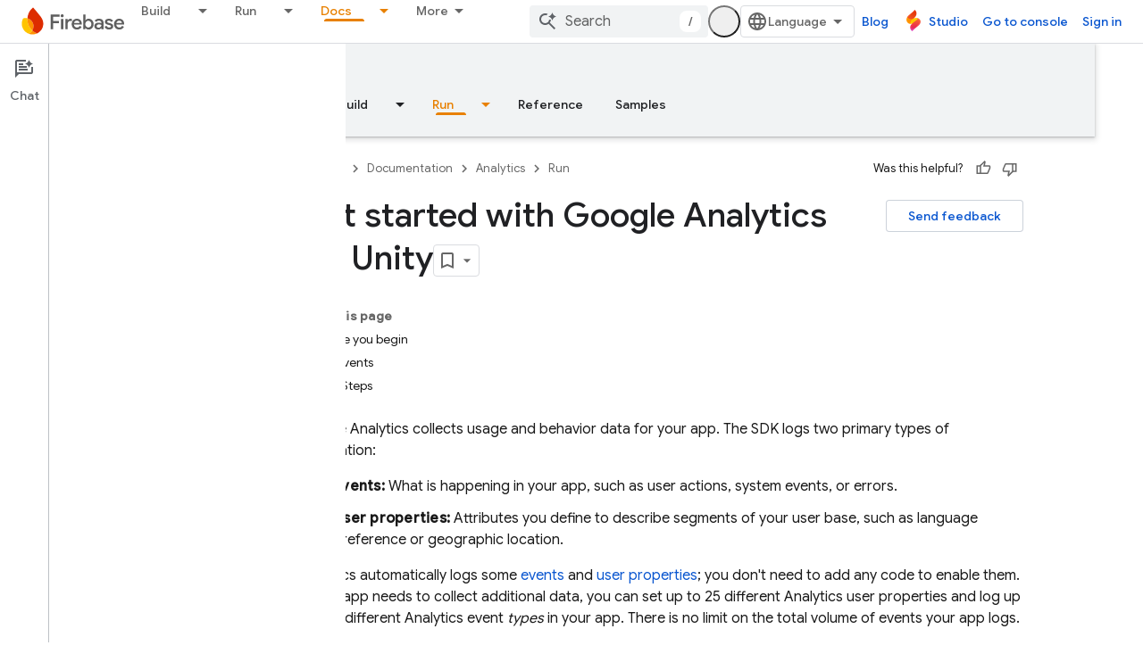

--- FILE ---
content_type: text/html; charset=UTF-8
request_url: https://feedback-pa.clients6.google.com/static/proxy.html?usegapi=1&jsh=m%3B%2F_%2Fscs%2Fabc-static%2F_%2Fjs%2Fk%3Dgapi.lb.en.2kN9-TZiXrM.O%2Fd%3D1%2Frs%3DAHpOoo_B4hu0FeWRuWHfxnZ3V0WubwN7Qw%2Fm%3D__features__
body_size: 79
content:
<!DOCTYPE html>
<html>
<head>
<title></title>
<meta http-equiv="X-UA-Compatible" content="IE=edge" />
<script type="text/javascript" nonce="fBXLVs22Qq2cBoYFM8Zglw">
  window['startup'] = function() {
    googleapis.server.init();
  };
</script>
<script type="text/javascript"
  src="https://apis.google.com/js/googleapis.proxy.js?onload=startup" async
  defer nonce="fBXLVs22Qq2cBoYFM8Zglw"></script>
</head>
<body>
</body>
</html>


--- FILE ---
content_type: text/javascript
request_url: https://www.gstatic.com/devrel-devsite/prod/v5f5028bd8220352863507a1bacc6e2ea79a725fdb2dd736f205c6da16a3d00d1/firebase/js/devsite_devsite_badger_module.js
body_size: -867
content:
(function(_ds){var window=this;var kpa=function(a){const b=a.rb;a=a.Kb;let c,d;return(0,_ds.O)('<div class="devsite-badger-award-inner"><devsite-badge-awarded badge-name="'+_ds.S(b.title)+'" badge-icon-url="'+_ds.S(_ds.XC(b.imageUrl))+'" badge-url="'+_ds.S(_ds.XC(b.url))+'"'+(b.currentTierCount!=null?' badge-count="'+_ds.S(b.currentTierCount)+'"':"")+(b.complete!=null?' badge-complete="'+_ds.S(b.complete)+'"':"")+(b.isNewTier!=null?' is-new-tier="'+_ds.S(b.isNewTier)+'"':"")+(b.path?' badge-path="'+_ds.S(b.path)+'"':"")+(b.shareTitle?
' badge-share-title="'+_ds.S(b.shareTitle)+'"':"")+(b.shareDescription?' badge-share-description="'+_ds.S(b.shareDescription)+'"':"")+(b.nextPlaylistUrl?' next-playlist-url="'+_ds.S(_ds.XC(b.nextPlaylistUrl))+'"':"")+(b.redeemAnotherBtn?" redeem-another":"")+(b.hideButtons?" hide-buttons":"")+(b.redeemCode?' redeem-code="'+_ds.S(b.redeemCode)+'"':"")+(a?' return-uri="'+_ds.S(_ds.XC(a))+'"':"")+(b.events?' events-number="'+_ds.S(b.events.length)+'"':"")+(b.awardDescription?' badge-award-description="'+
_ds.S(b.awardDescription)+'"':"")+(b.awardButton?' badge-award-button-label="'+_ds.S((c=b.awardButton.label)!=null?c:"")+'" badge-award-button-url="'+_ds.S(_ds.XC((d=b.awardButton.url)!=null?d:""))+'"':"")+" dismiss></devsite-badge-awarded></div>")},lpa=function(){return(0,_ds.O)('<div class="devsite-badger-award"></div>')};var mpa=/\/redeem.*|\/settings[\/]?.*?/,opa=function(a){a.eventHandler.listen(document.body,"devsite-before-page-change",()=>void F_(a));a.eventHandler.listen(document.body,"devsite-award-granted",b=>{(b=b.getBrowserEvent())&&b.detail&&G_(a,b.detail.award)});a.eventHandler.listen(document.body,["devsite-page-loaded","devsite-page-changed"],()=>{a.Fh();npa(a)})},F_=async function(a){if(a.j){var b=a.j.querySelectorAll(".devsite-badger-award-inner"),c=b[0];if(c){const d=c.querySelector("devsite-badge-awarded");
(d==null?0:d.m)&&await (d==null?void 0:d.m());const e=d==null?void 0:d.getAttribute("badge-path");a.awards=a.awards.filter(f=>f.path!==e);c.removeAttribute("show");await _ds.Mo(200);_ds.Hn(c);b.length===1&&(_ds.Hn(a.j),a.j=null)}}},G_=async function(a,b){if(b&&b.complete&&!a.awards.find(f=>f.path===b.path)&&document.body.getAttribute("type")!=="error"&&!mpa.exec(document.location.pathname)){a.awards.push(b);if(!a.j){var c=document.querySelector(".static-badge-awarded-container");c?(a.j=c,a.m=!0):
(a.j=_ds.tt(lpa),document.body.appendChild(a.j))}try{await customElements.whenDefined("devsite-badge-awarded")}catch(f){}var d;c=(d=_ds.Ho())==null?void 0:d.href;var e=_ds.tt(kpa,{rb:b,Kb:c});e&&(a.eventHandler.listen(e,"devsite-badge-awarded-dismissed",()=>{F_(a)}),d=e.querySelector("devsite-badge-awarded"))&&(a.j.appendChild(e),_ds.mq(a.eventHandler,d,"running",()=>{e==null||e.setAttribute("show","");var f;const g=(f=a.j)==null?void 0:f.querySelectorAll("devsite-badge-awarded");if(g&&!a.m)for(f=
0;f<g.length;f++){let h;(h=g[f])==null||h.dispatchEvent(new CustomEvent("devsite-badge-awarded-stack-num-changed",{bubbles:!0,detail:{Eq:g.length-1-f}}))}}))}},npa=async function(a){var b=await _ds.BU();if(b){b=b.filter(d=>d.displayCount<3);var c=await _ds.v();b.length>0?await c.getStorage().set("temp_badges","",JSON.stringify(b)):await c.getStorage().remove("temp_badges","");for(const d of b)b=new URL(d.awardedBy,document.location.origin),c=_ds.C(),(!d.awardedBy||b.origin===c.origin&&b.pathname===
c.pathname)&&d.complete&&await G_(a,d)}},ppa=class extends _ds.SN{constructor(){super(["devsite-badge-awarded"]);this.eventHandler=new _ds.u(this);this.j=null;this.awards=[];this.m=!1}connectedCallback(){opa(this)}disconnectedCallback(){_ds.D(this.eventHandler);F_(this)}async Fh(){await _ds.v();await customElements.whenDefined("devsite-user");var a=document.querySelector("devsite-user#devsite-user");if(a){var b=!1;try{b=await a.isSignedIn()}catch(c){}if(b&&await (new _ds.oO).fd()){a=new _ds.NO;try{await _ds.KO(a,
new _ds.zN)}catch(c){}}}}};try{customElements.define("devsite-badger",ppa)}catch(a){console.warn("Unrecognized DevSite custom element - DevsiteBadger",a)};})(_ds_www);


--- FILE ---
content_type: text/javascript
request_url: https://www.gstatic.com/devrel-devsite/prod/v5f5028bd8220352863507a1bacc6e2ea79a725fdb2dd736f205c6da16a3d00d1/firebase/js/devsite_cloudx_track_module.js
body_size: -867
content:
(function(_ds){var window=this;var wZ=function(a){let b;try{b=new URL(a)}catch(c){return!1}return!!b},yZ=function(a){if(!jna.includes(a))throw Error(`Unexpected utm parameter: ${a}`);a=kna[a];try{var b=(new _ds.rh(window.location.href)).j.get(a.queryKey,"")}catch(d){b=""}if(!b)if(b="",xZ.get("__utmz")!==void 0){a=a.cookieKey;var c=`${xZ.get("__utmz")}`.split("|");for(const d of c)c=d.split("="),c.length===2&&c[0]&&c[0].includes(a)&&(b=c[1]);b||(b="02")}else b="01";return b},mna=function({category:a,action:b,label:c}){return a||
b||c?lna.some(({category:d,action:e,label:f})=>{let g=!1;d&&(g=(d==null?void 0:d.toLowerCase())===(a==null?void 0:a.toLowerCase()));e&&(g=(e==null?void 0:e.toLowerCase())===(b==null?void 0:b.toLowerCase()));f&&(g=(f==null?void 0:f.toLowerCase())===(c==null?void 0:c.toLowerCase()));return g}):!0};var jna="utm_source utm_medium utm_campaign utm_term utm_content utmcontent int_source int_medium int_campaign int_term int_content".split(" "),xZ=new _ds.li,kna={utm_source:{cookieKey:"utmcsr",queryKey:"utm_source"},utm_medium:{cookieKey:"utmcmd",queryKey:"utm_medium"},utm_campaign:{cookieKey:"utmccn",queryKey:"utm_campaign"},utm_term:{cookieKey:"utmctr",queryKey:"utm_term"},utm_content:{cookieKey:"utmcct",queryKey:"utm_content"},utmcontent:{cookieKey:"utmcct",queryKey:"utmcontent"},int_source:{cookieKey:"utmcsr",
queryKey:"int_source"},int_medium:{cookieKey:"utmcmd",queryKey:"int_medium"},int_campaign:{cookieKey:"utmccn",queryKey:"int_campaign"},int_term:{cookieKey:"utmctr",queryKey:"int_term"},int_content:{cookieKey:"utmcct",queryKey:"int_content"}};var nna=new Map([["https://cloud.google.com/contact",2],["https://console.cloud.google.com/freetrial",1],["https://console.cloud.google.com",3],["https://console.cloud.google.com/expressmode",1]]),ona=["//console.cloud.google.com/freetrial","//console.cloud.google.com/signup","//console.cloud.google.com/expressmode"],pna=function(a){a.j||(a.j=!0,a.eventHandler.listen(document,"click",b=>{(b=zZ(a,b.target,"click"))&&AZ(a,b)}),a.eventHandler.listen(document,"contextmenu",b=>{(b=zZ(a,b.target,"contextmenu"))&&
AZ(a,b)}))},zZ=function(a,b,c){if(b&&b instanceof HTMLAnchorElement){if(c!=="contextmenu"){var d=_ds.vh(new _ds.rh(b.href),null).toString();(d=nna.get(d.endsWith("/")?d.slice(0,-1):d))&&_ds.vF(a.cloudtrack,String(d))}if(ona.some(e=>b.href.includes(e)))return b}return b&&b instanceof Node&&b.parentElement?zZ(a,b.parentElement,c):null},AZ=function(a,b){const c=yZ("utm_source"),d=yZ("utm_campaign"),e=yZ("utm_medium"),f=_ds.kw(window.location.href);var g;var h=(g=_ds.gw.get("FACET_EXPERIMENT_IDS_DEVSITE"))!=
null?g:"";var k;g=(k=_ds.gw.get("FACET_EXPERIMENT_IDS_EXPOSED_BOQ"))!=null?k:"";h=_ds.hw(h,g);h=h.length?`[${h.join(", ")}]`:"";var l;g=b.href;k={};k.protocol=(l=k.protocol)==null?void 0:l.toLowerCase();if(k.protocol==="http"||k.protocol==="https")k.protocol==="http"&&(k.Yr=!0),delete k.protocol;g&&(new RegExp(/^[a-z]{1}[a-z0-9+.-]*:/i)).test(g)?(l=g.toLowerCase(),l.startsWith("http")&&l.startsWith("https")===!!k.Yr?l=g.replace(new RegExp(/^https?/i),`http${k.Yr?"":"s"}`):(l=g,l=k.wA?wZ(l)?l:"":l)):
(l=(k.protocol||(k.Yr?"http":"https"))+":",g.startsWith(":")&&(g=g.substring(1)),l.toLowerCase().startsWith("http")&&!g.startsWith("//")&&(g=g.startsWith("/")?"/"+g:"//"+g),l+=g,l=k.wA?wZ(l)?l:"":l);l=new URL(l);c&&l.searchParams.set("facet_utm_source",c);d&&l.searchParams.set("facet_utm_campaign",d);e&&l.searchParams.set("facet_utm_medium",e);f&&l.searchParams.set("facet_url",f);h&&l.searchParams.set("facet_id_list",h);_ds.ig(b,_ds.cg(l.toString()).toString());_ds.wF(a.cloudtrack,"utility",{component:"facet",
text:`${c}~~${e}~~${d}~~${h}`,destination:f})},qna=class{constructor({cloudtrack:a}){this.j=!1;this.cloudtrack=a;this.eventHandler=new _ds.u}install(){pna(this)}};var rna=async function(){var a=(await _ds.v()).getConfig();return _ds.A(a,17)},tna=async function(a){var b=sna;const c=await rna();if(c)return(await fetch(`${"https://dlp.googleapis.com/v2/projects/google.com:cloud-web-hats/content:deidentify"}?key=${c}`,{body:JSON.stringify({item:{value:a},deidentifyConfig:{infoTypeTransformations:{transformations:[{primitiveTransformation:{characterMaskConfig:{maskingCharacter:"*"}}}]}},inspectConfig:{minLikelihood:"POSSIBLE",infoTypes:b}}),headers:{"Content-Type":"application/json"},
method:"POST"})).json()};var una=["https://inthecloud.withgoogle.com/startup/dl-cd.html"],sna=[{name:"FIRST_NAME"},{name:"LAST_NAME"},{name:"EMAIL_ADDRESS"},{name:"CREDIT_CARD_NUMBER"},{name:"DATE_OF_BIRTH"},{name:"DOMAIN_NAME"},{name:"PHONE_NUMBER"},{name:"URL"},{name:"US_SOCIAL_SECURITY_NUMBER"},{name:"IP_ADDRESS"}],vna={UJ:"utm_source",jI:"utm_medium",RD:"utm_campaign",oE:"utm_content",cK:"utm_term"},lna=[{category:"page performance"}],wna=function(a){a.eventHandler.listen(document.body,"devsite-analytics-observation",
b=>{b=b.getBrowserEvent().detail;const c={eventSource:"devsite_analytics_observation"};b.action==="pageScroll"||b.action==="pageScrollRaw"?_ds.wF(a.cloudtrack,b.action==="pageScroll"?"page_scroll":"page_scroll_raw",Object.assign({},c,{scrollDepth:b.label||""})):b.category==="profile: communities"||b.label==="Community Widget Callout"?_ds.wF(a.cloudtrack,"interaction",Object.assign({},c,{component:"devsite_my_community",text:b.category==="profile: communities"?b.label:b.action})):b.category==="cookie_bar"?
b.action==="loaded"?_ds.wF(a.cloudtrack,"utility",Object.assign({},c,{component:"cookie_bar",text:"loaded"})):b.action==="status_changed"&&_ds.wF(a.cloudtrack,"utility",Object.assign({},c,{component:"cookie_bar",text:`status_changed: ${b.label}`})):mna(b)||_ds.wF(a.cloudtrack,"interaction_devsite",Object.assign({},c,{category:b.category,action:b.action,label:b.label}))})},xna=function(a){a.eventHandler.listen(document.body,"devsite-analytics-sent-pageview",b=>{const c=b.Hc.detail;b.Hc.detail.event===
"trackPageview"&&_ds.wF(a.cloudtrack,"page_view",{pageName:c.pageName,hostingPlatform:"devsite"})})},yna=function(a){a.eventHandler.listen(document,"cloud-track-search-focus",()=>{_ds.wF(a.cloudtrack,"search_focus")});a.eventHandler.listen(document,"cloud-track-search-input",()=>{_ds.wF(a.cloudtrack,"search_input")});a.eventHandler.listen(document,"cloud-track-search-submit",async b=>{const c=window.location.pathname;var d=b.Hc.detail.query,e=b.Hc.detail.HC;let f="n/a",g="n/a";b="n/a";let h="(unknown)";
if(await DevsiteApp.hasMendelFlagAccess("Cloud","enable_cloud_dlp_service")){const l=[];if(e){var k=e.closest(".devsite-result-item");k instanceof HTMLElement&&(k=k.id,k.includes("partial-query")?h="suggested search":k.includes("other-products")?h="product":k.includes("product")?h="page":k.includes("reference")&&(h="reference"));e=e.closest(".devsite-result-item-link");e instanceof HTMLElement&&(k="",k=Array.from(e.children),k=k.length?k.map(m=>m instanceof HTMLElement?m.innerText:"").join(" "):e.innerText,
h==="suggested search"?(e=BZ(a,k).then(m=>g=m||"(dlp error)"),l.push(e)):(g=k,b=e.getAttribute("href")||"n/a"))}d&&(d=BZ(a,d).then(m=>{f=m||"(dlp error)";f=f.substring(0,100).replace(/([0-9]{5})([0-9]+)/g,"$1[c]")}),l.push(d));await Promise.all(l)}_ds.wF(a.cloudtrack,"search_submit",{searchSuggestionType:h,searchQuery:f,searchSuggestion:g,searchSuggestionUrl:b},{vu:c})})},zna=function(a){a.eventHandler.listen(document.body,"cloudx-personalization-update",b=>{_ds.xF(a.cloudtrack,{Aa:b.Hc.detail.key,
value:b.Hc.detail.value})})},Cna=async function(){const a=Ana();var b=a.medium;if(a.source&&b){b=una.map(c=>`[href*="${c}"]`).join(",");b=document.querySelectorAll(b);for(const c of b)c instanceof HTMLAnchorElement&&Bna(c,a)}},BZ=async function(a,b){if(!b.length)return"";b=await tna(b).catch(c=>{_ds.wF(a.cloudtrack,"error",{errorType:"dlp",errorMessage:JSON.stringify(c)})});return b?b.item.value:(_ds.wF(a.cloudtrack,"error",{errorType:"dlp",errorMessage:"Unable to call DLP"}),null)},Ana=function(){var a=
(new URL(window.document.location.href)).searchParams;const b=a.get("utm_source"),c=a.get("utm_medium"),d=a.get("utm_campaign"),e=a.get("utm_content");a=a.get("utm_term");return{source:b,medium:c,campaign:d,content:e,term:a}},Bna=function(a,b){var c=a.getAttribute("href"),d=b.source,e=b.medium,f=b.campaign,g=b.content;b=b.term;if(c&&d&&e){c=new URL(c);d=[`${"utm_source"}=${d}`,`${"utm_medium"}=${e}`];f&&d.push(`${"utm_campaign"}=${f}`);g&&d.push(`${"utm_content"}=${g}`);b&&d.push(`${"utm_term"}=${b}`);
f=Object.values(vna);for(const [h,k]of Array.from(c.searchParams))g=k,e=h.replace(";",""),f.includes(e)||(g?d.push(`${e}=${g}`):d.push(e));c=`${c.origin}${c.pathname}?${d.join("&")}`;_ds.ig(a,c)}},CZ=class extends _ds.eC{constructor(){super(...arguments);this.userCountry="ZZ";this.cloudtrack=new _ds.AF;this.eventHandler=new _ds.u;this.o=new qna({cloudtrack:this.cloudtrack})}connectedCallback(){super.connectedCallback();this.cloudtrack.un();this.o.install();wna(this);xna(this);yna(this);zna(this);
let a;const b=(a=document.querySelector(".devsite-debug-info"))==null?void 0:a.getAttribute("render-finish");b&&_ds.wF(this.cloudtrack,"performance",{label:"render-finish",value:b});Cna()}disconnectedCallback(){super.disconnectedCallback();_ds.D(this.cloudtrack.eventHandler);_ds.D(this.eventHandler)}};_ds.w([_ds.F({type:String}),_ds.x("design:type",Object)],CZ.prototype,"userCountry",void 0);try{customElements.define("cloudx-track",CZ)}catch(a){console.warn("CloudxTrack",a)};})(_ds_www);
